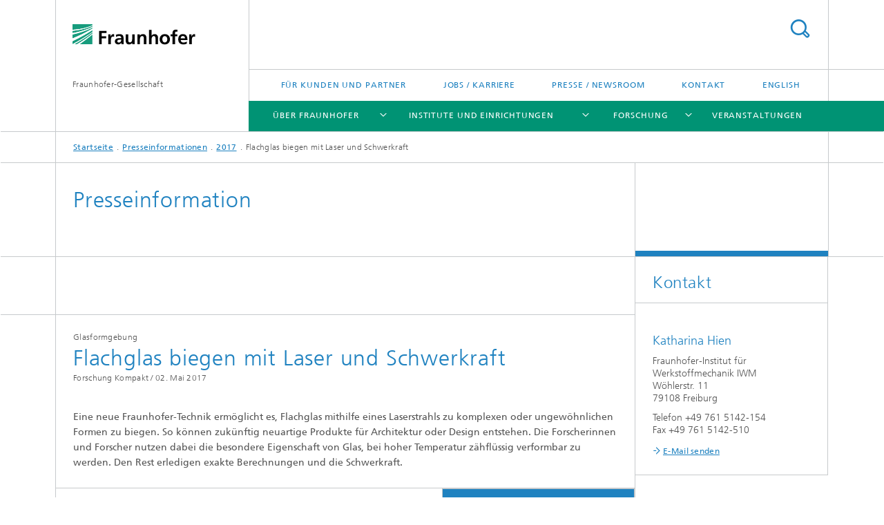

--- FILE ---
content_type: text/html;charset=utf-8
request_url: https://www.fraunhofer.de/de/presse/presseinformationen/2017/mai/flachglas-biegen-mit-laser-und-schwerkraft.html
body_size: 13970
content:
<!DOCTYPE html>
<html lang="de" class="">
<head>
    <meta charset="utf-8"/>
    <meta http-equiv="X-UA-Compatible" content="IE=edge"/>
    <meta name="viewport" content="width=device-width, initial-scale=1, user-scalable=yes"/>
    <title>Flachglas biegen mit Laser und Schwerkraft</title>

    <!-- Avoid annoying toolbar on images in Internet Explorer -->
    <meta http-equiv="imagetoolbar" content="no" />
    <!-- Information for Robots -->
    <meta name="robots" content="noodp,noydir,index,follow" />
    <!-- open graph and twitter share meta data -->
    <meta property="og:title" content="Flachglas biegen mit Laser und Schwerkraft"/>
    <meta property="og:description" content=""/>
    <meta property="og:url" content="https://www.fraunhofer.de/de/presse/presseinformationen/2017/mai/flachglas-biegen-mit-laser-und-schwerkraft.html"/>
    <meta property="og:type" content="website"/>
    <meta property="og:site_name" content="Fraunhofer-Gesellschaft"/>
        <meta http-equiv="last-modified" content="2019-06-03T13:28:33.358Z" />
	<meta name="pubdate" content="2019-06-03T15:28:33.358+02:00" />
    <meta name="copyright" content="Copyright" />
    <meta name="keywords" content="Laser, Fraunhofer IWM, Flachglas" />
    <!-- / LEGACY meta tags end -->

    <!--[if !IE]>-->
        <link rel="stylesheet" href="/etc.clientlibs/fraunhofer/ui/website/css/fraunhofer.min.3ed9d7d677cdf827963599044315a9d6.css" type="text/css">
<!--<![endif]-->

    <!--[if gt IE 8]>
    	<![endif]-->

    <!-- HTML5 shim and Respond.js for IE8 support of HTML5 elements and media queries -->
    <!--[if lte IE 8]>
        <link rel="stylesheet" href="/etc.clientlibs/fraunhofer/ui/website/css/lte_ie8.min.css" type="text/css">
<script src="/etc.clientlibs/fraunhofer/ui/website/js/lte_ie8.min.js"></script>
<![endif]-->
    
    <!-- Favorite icon -->
    <link rel="shortcut icon" href="/static/css/fraunhofer/resources/img/favicons/favicon_16x16.ico" type="image/x-icon"/>
	<link rel="apple-touch-icon" sizes="180x180" href="/static/css/fraunhofer/resources/img/favicons/apple-touch-icon_180x180.png">
	<meta name="msapplication-TileColor" content="#ffffff">
	<meta name="msapplication-TileImage" content="/static/css/fraunhofer/resources/img/favicons/mstile-144x144.png">
	<link rel="icon" type="image/png" href="/static/css/fraunhofer/resources/img/favicons/favicon_32x32.png" sizes="32x32">
	<link rel="icon" type="image/png" href="/static/css/fraunhofer/resources/img/favicons/favicon_96x96.png" sizes="96x96">
	<link rel="icon" type="image/svg+xml" href="/static/css/fraunhofer/resources/img/favicons/favicon.svg" sizes="any">
	
    <!-- Platform for Internet Content Selection (PICS) self-rating -->
    <link rel="meta" href="/static/css/fraunhofer/resources/pics.rdf" type="application/rdf+xml" title="PICS labels"/>
    <!-- Open Search -->
    <link rel="search" type="application/opensearchdescription+xml" title="Fraunhofer-Gesellschaft" href="/de.opensearch.xml"/>
        <link rel="alternate" type="application/rss+xml" title="Fraunhofer Presseinformationen" href="https://www.fraunhofer.de/de/rss/presse.rss"/>
	<link rel="alternate" type="application/rss+xml" title="Fraunhofer-Veranstaltungen" href="https://www.fraunhofer.de/de/rss/veranstaltungen.rss"/>
	</head>
<body class="col-3" itemtype="https://schema.org/WebPage" itemscope="itemscope">
    <div class="fhg-wrapper">
        <header>
    <input type="hidden" class="available-languages-servlet-path" data-path="/de/presse/presseinformationen/2017/mai/flachglas-biegen-mit-laser-und-schwerkraft/jcr:content.languages.json" />
<div class="fhg-header">
    <div class="fhg-grid">
        <div class="row1">
            <div class="fhg-grid-item fhg-grid-3-2-1-1 section-search">
                <section role="search">
                    <form method="get" action="/de/suche.html" id="search-form" data-suggest-url="/bin/wcm/enterprisesearch/suggest">
                        <div>
                            <input type="hidden" name="_charset_" value="UTF-8" />
                            <input name="numberResults"
                                value="10" type="hidden" />
                            <input name="page" value="1" type="hidden" />

                            <input id="search-query-default-foo" disabled="disabled" value="Suchbegriff" type="hidden"/>
                            <input name="lang" id="search-query-default-foo-hidden" value="de" type="hidden"/>

                            <input type="text" autocomplete="off" name="queryString"
                                id="flachglas\u002Dbiegen\u002Dmit\u002Dlaser\u002Dund\u002DschwerkraftsearchQuery" class="hasDefault ac_input queryStringContentHeader" maxlength="100"/>

                        </div>
                        <button type="submit">Titel - Suche</button>
                    </form>
                </section>
            </div>

            <div class="fhg-grid-item fhg-grid-1-1-1-1 section-title">
                <a href="/"><div class="logo-heading">
                    	<img class="logo" alt="Fraunhofer Homepage" title="" src="/content/dam/zv/fhg.svg"/>
                        Fraunhofer-Gesellschaft</div>
                </a></div>
        </div>


        <div class="row2">
            <div class="fhg-grid-item fhg-grid-1-1-1-1 section-about text-site-identifier">
                <a href="/">Fraunhofer-Gesellschaft</a></div>

            <div class="fhg-grid-item fhg-grid-3-2-1-1 section-nav" id="menu">
                <div class="row2-1">

                    <div class="fhg-grid-item section-menu-plus">
                        <nav>
                            <ul>
                                <li><a href="/de/fuer-kunden-und-partner.html">Für Kunden und Partner</a></li>
                                <li><a href="/de/jobs-und-karriere.html">Jobs / Karriere</a></li>
                                <li><a href="/de/presse-newsroom.html">Presse / Newsroom</a></li>
                                <li><a href="/de/kontakt-zentrale.html">Kontakt</a></li>
                                <li class="lang"><a href="/en.html">English</a></li>
                                        </ul>
                        </nav>
                    </div>
                </div>

                <div class="nav-fhg" id="nav"><div class="section-menu show-lvl-3">
        <nav>
            <ul class="fhg-mainmenu">
            <li class="lvl-1  showInHeader">
	                <span class="navigable"><a href="/de/fuer-kunden-und-partner.html">Für Kunden und Partner</a></span>
	                        <div class="submenu">
	                        	<span class="btn close">[X]</span>
	                        	<span class="mainmenu-title follow-link"><a href="/de/fuer-kunden-und-partner.html">Für Kunden und Partner</a></span>
	                            <ul>
	                                <li class="lvl-2">
                                            <a href="/de/fuer-kunden-und-partner/anlagen-maschinen-und-fahrzeugbau.html">Anlagen-, Maschinen- und Fahrzeugbau</a></li>
	                                <li class="lvl-2">
                                            <a href="/de/fuer-kunden-und-partner/bauwirtschaft.html">Bauwirtschaft</a></li>
	                                <li class="lvl-2">
                                            <a href="/de/fuer-kunden-und-partner/chemische-industrie.html">Chemische Industrie</a></li>
	                                <li class="lvl-2">
                                            <a href="/de/fuer-kunden-und-partner/digitalwirtschaft.html">Digitalwirtschaft</a></li>
	                                <li class="lvl-2">
                                            <a href="/de/fuer-kunden-und-partner/energiewirtschaft.html">Energiewirtschaft</a></li>
	                                <li class="lvl-2">
                                            <a href="/de/fuer-kunden-und-partner/ernaehrungswirtschaft.html">Ernährungswirtschaft</a></li>
	                                <li class="lvl-2">
                                            <a href="/de/fuer-kunden-und-partner/gesundheitswirtschaft.html">Gesundheitswirtschaft</a></li>
	                                <li class="lvl-2">
                                            <a href="/de/fuer-kunden-und-partner/luft-und-raumfahrtwirtschaft.html">Luft- und Raumfahrttechnik</a></li>
	                                <li class="lvl-2">
                                            <a href="/de/fuer-kunden-und-partner/mobilitaetswirtschaft.html">Mobilitätswirtschaft</a></li>
	                                <li class="lvl-2">
                                            <a href="/de/fuer-kunden-und-partner/oeffentlicher-sektor.html">Öffentlicher Sektor</a></li>
	                                </ul>
	                        </div>
	                    </li>
			<li class="lvl-1 ">
	                <span class="navigable"><a href="/de/ueber-fraunhofer.html">Über Fraunhofer</a></span>
	                        <div class="submenu">
	                        	<span class="btn close">[X]</span>
	                        	<span class="mainmenu-title follow-link"><a href="/de/ueber-fraunhofer.html">Über Fraunhofer</a></span>
	                            <ul>
	                                <li class="lvl-2 is-expandable">
                                            <span class="follow-link navigable"><a href="/de/ueber-fraunhofer/profil-struktur.html">Profil / Struktur</a></span>

		                                            <ul>
		                                                <li class="lvl-3">
		                                                        <a href="/de/ueber-fraunhofer/profil-struktur/ideen-von-heute-innovationen-fuer-morgen.html">Ideen von heute – Innovationen für morgen</a></li>
		                                                <li class="lvl-3">
		                                                        <a href="/de/ueber-fraunhofer/profil-struktur/zahlen-und-fakten.html">Zahlen und Fakten</a></li>
		                                                <li class="lvl-3">
		                                                        <a href="/de/ueber-fraunhofer/profil-struktur/vorstand.html">Vorstand / Präsidium</a></li>
		                                                <li class="lvl-3">
		                                                        <a href="/de/ueber-fraunhofer/profil-struktur/archiv-positionspapiere.html">Archiv Fraunhofer-Positionen</a></li>
		                                                <li class="lvl-3">
		                                                        <a href="/de/ueber-fraunhofer/profil-struktur/personal-und-unternehmenskultur.html">Personal und Unternehmenskultur</a></li>
		                                                <li class="lvl-3">
		                                                        <a href="/de/ueber-fraunhofer/profil-struktur/organe-gremien.html">Organe / Gremien</a></li>
		                                                <li class="lvl-3">
		                                                        <a href="/de/ueber-fraunhofer/profil-struktur/kooperation-mit-hochschulen.html">Kooperation mit Hochschulen</a></li>
		                                                <li class="lvl-3">
		                                                        <a href="/de/ueber-fraunhofer/profil-struktur/geschichte-fraunhofer.html">Geschichte der Fraunhofer-Gesellschaft</a></li>
		                                                <li class="lvl-3">
		                                                        <a href="/de/ueber-fraunhofer/profil-struktur/ehrenzeichen.html">Ehrenzeichen</a></li>
		                                                <li class="lvl-3">
		                                                        <a href="/de/ueber-fraunhofer/profil-struktur/social-media.html">Social-Media-Netiquette</a></li>
		                                                </ul>
                                                </li>
	                                <li class="lvl-2 is-expandable">
                                            <span class="follow-link navigable"><a href="/de/ueber-fraunhofer/nachhaltigkeit.html">Unser Nachhaltigkeitsverständnis</a></span>

		                                            <ul>
		                                                <li class="lvl-3">
		                                                        <a href="/de/ueber-fraunhofer/nachhaltigkeit/forschen-fuer-eine-bessere-welt.html">Forschen für eine bessere Welt</a></li>
		                                                <li class="lvl-3">
		                                                        <a href="/de/ueber-fraunhofer/nachhaltigkeit/verantwortungsvolle-unternehmensgestaltung.html">Verantwortungsvolle Unternehmensgestaltung</a></li>
		                                                <li class="lvl-3">
		                                                        <a href="/de/ueber-fraunhofer/nachhaltigkeit/gesellschaftliches-engagement.html">Gesellschaftliches Engagement</a></li>
		                                                </ul>
                                                </li>
	                                <li class="lvl-2 is-expandable">
                                            <span class="follow-link navigable"><a href="/de/ueber-fraunhofer/wissenschaftspolitik.html">Wissenschaftspolitik</a></span>

		                                            <ul>
		                                                <li class="lvl-3">
		                                                        <span class="navigable"><a href="/de/ueber-fraunhofer/wissenschaftspolitik/wissenschaftspolitische-empfehlungen-und-standpunkte.html">Politische Positionen</a></span>
		
		                                                                <ul>
		                                                                    <li class="lvl-4">
		                                                                            <a href="/de/ueber-fraunhofer/wissenschaftspolitik/wissenschaftspolitische-empfehlungen-und-standpunkte/impulse-zur-bundestagswahl-2021.html">Archiv: Politik-Papiere zur Bundestagswahl 2021</a></li>
		                                                                    <li class="lvl-4">
		                                                                            <a href="/de/ueber-fraunhofer/wissenschaftspolitik/wissenschaftspolitische-empfehlungen-und-standpunkte/positionspapiere-zur-bundestagswahl-2025.html">Archiv: Positionspapiere zur Bundestagswahl 2025</a></li>
		                                                                    </ul>
		                                                            </li>
		                                                <li class="lvl-3">
		                                                        <a href="/de/ueber-fraunhofer/wissenschaftspolitik/politik-informationen-formate.html">Politische Formate</a></li>
		                                                <li class="lvl-3">
		                                                        <a href="/de/ueber-fraunhofer/wissenschaftspolitik/kontakt-fraunhofer-wissenschaftspolitik.html">Das Team der Wissenschaftspolitik</a></li>
		                                                <li class="lvl-3">
		                                                        <a href="/de/ueber-fraunhofer/wissenschaftspolitik/StellungnahmenAllianzderWissenschaftsorganisationen.html">Allianz der Wissenschaftsorganisationen</a></li>
		                                                <li class="lvl-3">
		                                                        <a href="/de/ueber-fraunhofer/wissenschaftspolitik/downloadbereich.html">Fraunhofer Morgen-Radar Downloadbereich</a></li>
		                                                <li class="lvl-3">
		                                                        <a href="/de/ueber-fraunhofer/wissenschaftspolitik/wissenschaftspolitische-empfehlungen-und-standpunkte1.html">Positionen zur Hightech-Agenda</a></li>
		                                                <li class="lvl-3">
		                                                        <a href="/de/ueber-fraunhofer/wissenschaftspolitik/Transparenz-und-Selbstverstaendnis.html">Transparenz und Selbstverständnis</a></li>
		                                                </ul>
                                                </li>
	                                <li class="lvl-2 is-expandable">
                                            <span class="follow-link navigable"><a href="/de/ueber-fraunhofer/wissenschaftliche-exzellenz.html">Wissenschaftliche Exzellenz</a></span>

		                                            <ul>
		                                                <li class="lvl-3">
		                                                        <span class="navigable"><a href="/de/ueber-fraunhofer/wissenschaftliche-exzellenz/wissenschaftspreise.html">Preise und Ehrungen</a></span>
		
		                                                                <ul>
		                                                                    <li class="lvl-4">
		                                                                            <a href="/de/ueber-fraunhofer/wissenschaftliche-exzellenz/wissenschaftspreise/fellowships.html">Fellowships</a></li>
		                                                                    <li class="lvl-4">
		                                                                            <a href="/de/ueber-fraunhofer/wissenschaftliche-exzellenz/wissenschaftspreise/hugo-geiger-preis.html">Hugo-Geiger-Preis</a></li>
		                                                                    </ul>
		                                                            </li>
		                                                <li class="lvl-3">
		                                                        <span class="navigable"><a href="/de/ueber-fraunhofer/wissenschaftliche-exzellenz/fraunhofer-preisverleihung.html">Fraunhofer-Preisverleihung</a></span>
		
		                                                                <ul>
		                                                                    <li class="lvl-4">
		                                                                            <a href="/de/ueber-fraunhofer/wissenschaftliche-exzellenz/fraunhofer-preisverleihung/2025.html">Fraunhofer-Preisverleihung 2025</a></li>
		                                                                    </ul>
		                                                            </li>
		                                                <li class="lvl-3">
		                                                        <a href="/de/ueber-fraunhofer/wissenschaftliche-exzellenz/exzellenzinitiative-bmbf.html">Exzellenzinitiative</a></li>
		                                                <li class="lvl-3">
		                                                        <a href="/de/ueber-fraunhofer/wissenschaftliche-exzellenz/pakt-fuer-forschung-und-innovation.html">Pakt für Forschung und Innovation</a></li>
		                                                </ul>
                                                </li>
	                                <li class="lvl-2">
                                            <a href="/de/ueber-fraunhofer/compliance.html">Compliance bei Fraunhofer</a></li>
	                                </ul>
	                        </div>
	                    </li>
			<li class="lvl-1 ">
	                <span class="navigable"><a href="/de/institute.html">Institute und Einrichtungen</a></span>
	                        <div class="submenu">
	                        	<span class="btn close">[X]</span>
	                        	<span class="mainmenu-title follow-link"><a href="/de/institute.html">Institute und Einrichtungen</a></span>
	                            <ul>
	                                <li class="lvl-2 is-expandable">
                                            <span class="follow-link navigable"><a href="/de/institute/institute-einrichtungen-deutschland.html">Fraunhofer-Institute und -Einrichtungen Deutschland</a></span>

		                                            <ul>
		                                                <li class="lvl-3">
		                                                        <span class="navigable"><a href="/de/institute/institute-einrichtungen-deutschland/fraunhofer-verbuende.html">Fraunhofer-Verbünde</a></span>
		
		                                                                <ul>
		                                                                    <li class="lvl-4">
		                                                                            <a href="/de/institute/institute-einrichtungen-deutschland/fraunhofer-verbuende/energietechnologien-und-klimaschutz.html">Energietechnologien und Klimaschutz</a></li>
		                                                                    <li class="lvl-4">
		                                                                            <a href="/de/institute/institute-einrichtungen-deutschland/fraunhofer-verbuende/gesundheit.html">Gesundheit</a></li>
		                                                                    <li class="lvl-4">
		                                                                            <a href="/de/institute/institute-einrichtungen-deutschland/fraunhofer-verbuende/innovationsforschung.html">Innovationsforschung</a></li>
		                                                                    <li class="lvl-4">
		                                                                            <a href="/de/institute/institute-einrichtungen-deutschland/fraunhofer-verbuende/IuK-technologie.html">IUK-Technologie</a></li>
		                                                                    <li class="lvl-4">
		                                                                            <a href="/de/institute/institute-einrichtungen-deutschland/fraunhofer-verbuende/Light-Surfaces.html">Light & Surfaces</a></li>
		                                                                    <li class="lvl-4">
		                                                                            <a href="/de/institute/institute-einrichtungen-deutschland/fraunhofer-verbuende/Mikroelektronik.html">Mikroelektronik</a></li>
		                                                                    <li class="lvl-4">
		                                                                            <a href="/de/institute/institute-einrichtungen-deutschland/fraunhofer-verbuende/Produktion.html">Produktion</a></li>
		                                                                    <li class="lvl-4">
		                                                                            <a href="/de/institute/institute-einrichtungen-deutschland/fraunhofer-verbuende/ressourcentechnologien-und-biooekonomie.html">Ressourcentechnologien und Bioökonomie</a></li>
		                                                                    <li class="lvl-4">
		                                                                            <a href="/de/institute/institute-einrichtungen-deutschland/fraunhofer-verbuende/werkstoffe-bauteile-materials.html">Werkstoffe, Bauteile – Materials</a></li>
		                                                                    <li class="lvl-4">
		                                                                            <a href="/de/institute/institute-einrichtungen-deutschland/fraunhofer-verbuende/verteidigung-vorbeugung-und-sicherheit.html">Verteidigung, Vorbeugung und Sicherheit</a></li>
		                                                                    </ul>
		                                                            </li>
		                                                <li class="lvl-3">
		                                                        <span class="navigable"><a href="/de/institute/institute-einrichtungen-deutschland/fraunhofer-allianzen.html">Fraunhofer-Allianzen</a></span>
		
		                                                                <ul>
		                                                                    <li class="lvl-4">
		                                                                            <a href="/de/institute/institute-einrichtungen-deutschland/fraunhofer-allianzen/automobilproduktion.html">Automobilproduktion</a></li>
		                                                                    <li class="lvl-4">
		                                                                            <a href="/de/institute/institute-einrichtungen-deutschland/fraunhofer-allianzen/aviation-and-space.html">Aviation and Space</a></li>
		                                                                    <li class="lvl-4">
		                                                                            <a href="/de/institute/institute-einrichtungen-deutschland/fraunhofer-allianzen/batterien.html">Batterien</a></li>
		                                                                    <li class="lvl-4">
		                                                                            <a href="/de/institute/institute-einrichtungen-deutschland/fraunhofer-allianzen/bau.html">Bau</a></li>
		                                                                    <li class="lvl-4">
		                                                                            <a href="/de/institute/institute-einrichtungen-deutschland/fraunhofer-allianzen/big-data-and-artificial-intelligence.html">Big Data AI</a></li>
		                                                                    <li class="lvl-4">
		                                                                            <a href="/de/institute/institute-einrichtungen-deutschland/fraunhofer-allianzen/chemie.html">Chemie</a></li>
		                                                                    <li class="lvl-4">
		                                                                            <a href="/de/institute/institute-einrichtungen-deutschland/fraunhofer-allianzen/energie.html">Energie</a></li>
		                                                                    <li class="lvl-4">
		                                                                            <a href="/de/institute/institute-einrichtungen-deutschland/fraunhofer-allianzen/food.html">Ernährungswirtschaft</a></li>
		                                                                    <li class="lvl-4">
		                                                                            <a href="/de/institute/institute-einrichtungen-deutschland/fraunhofer-allianzen/syswasser.html">SysWasser</a></li>
		                                                                    <li class="lvl-4">
		                                                                            <a href="/de/institute/institute-einrichtungen-deutschland/fraunhofer-allianzen/verkehr.html">Verkehr</a></li>
		                                                                    </ul>
		                                                            </li>
		                                                <li class="lvl-3">
		                                                        <span class="navigable"><a href="/de/institute/institute-einrichtungen-deutschland/cluster-of-excellence.html">Fraunhofer Cluster of Excellence</a></span>
		
		                                                                <ul>
		                                                                    <li class="lvl-4">
		                                                                            <a href="/de/institute/institute-einrichtungen-deutschland/cluster-of-excellence/advanced-photon-sources.html">Advanced Photon Sources </a></li>
		                                                                    <li class="lvl-4">
		                                                                            <a href="/de/institute/institute-einrichtungen-deutschland/cluster-of-excellence/circular-plastics-economy.html">Circular Plastics Economy</a></li>
		                                                                    <li class="lvl-4">
		                                                                            <a href="/de/institute/institute-einrichtungen-deutschland/cluster-of-excellence/cognitive-internet-technologies.html">Cognitive Internet Technologies </a></li>
		                                                                    <li class="lvl-4">
		                                                                            <a href="/de/institute/institute-einrichtungen-deutschland/cluster-of-excellence/immune-mediated-diseases.html">Immune-Mediated Diseases</a></li>
		                                                                    <li class="lvl-4">
		                                                                            <a href="/de/institute/institute-einrichtungen-deutschland/cluster-of-excellence/integrated-energy-systems.html">Integrated Energy Systems</a></li>
		                                                                    <li class="lvl-4">
		                                                                            <a href="/de/institute/institute-einrichtungen-deutschland/cluster-of-excellence/programmable-materials.html">Programmable Materials</a></li>
		                                                                    </ul>
		                                                            </li>
		                                                </ul>
                                                </li>
	                                <li class="lvl-2 is-expandable">
                                            <span class="follow-link navigable"><a href="/de/institute/kooperationen.html">Kooperationen</a></span>

		                                            <ul>
		                                                <li class="lvl-3">
		                                                        <a href="/de/institute/kooperationen/forschungsfabrik-mikroelektronik-deutschland.html">Forschungsfabrik Mikroelektronik Deutschland (FMD)</a></li>
		                                                <li class="lvl-3">
		                                                        <a href="/de/institute/kooperationen/fraunhofer-kompetenznetzwerk-quantencomputing.html">Fraunhofer-Kompetenznetzwerk Quantencomputing</a></li>
		                                                <li class="lvl-3">
		                                                        <span class="navigable"><a href="/de/institute/kooperationen/leistungszentren.html">Leistungszentren</a></span>
		
		                                                                <ul>
		                                                                    <li class="lvl-4">
		                                                                            <a href="/de/institute/kooperationen/leistungszentren/dynaflex.html">DYNAFLEX® – Technologien für die Energie- und Rohstoffwende, Oberhausen</a></li>
		                                                                    <li class="lvl-4">
		                                                                            <a href="/de/institute/kooperationen/leistungszentren/einzelzelltechnologien.html">Einzelzelltechnologien</a></li>
		                                                                    <li class="lvl-4">
		                                                                            <a href="/de/institute/kooperationen/leistungszentren/leistungszentrum-elektroniksysteme-erlangen.html">Elektroniksysteme, Erlangen</a></li>
		                                                                    <li class="lvl-4">
		                                                                            <a href="/de/institute/kooperationen/leistungszentren/leistungszentrum-funktionsintegration-mikro-nanoelektronik-dresden-chemnitz.html">Funktionsintegration für die Mikro-/Nanoelektronik, Dresden und Chemnitz</a></li>
		                                                                    <li class="lvl-4">
		                                                                            <a href="/de/institute/kooperationen/leistungszentren/greenmat4h2-nachhaltige-materialien-fuer-die-wasserstoffwirtschaft.html">GreenMat4H2 – Nachhaltige Materialien für die Wasserstoffwirtschaft, Rhein-Main-Gebiet</a></li>
		                                                                    <li class="lvl-4">
		                                                                            <a href="/de/institute/kooperationen/leistungszentren/industrialized-additive-manufacturing.html">Industrialized Additive Manufacturing (IAMHH®), Metropolregion Hamburg</a></li>
		                                                                    <li class="lvl-4">
		                                                                            <a href="/de/institute/kooperationen/leistungszentren/theranova.html">Innovative Therapeutika (TheraNova), Rhein/Main-Region</a></li>
		                                                                    <li class="lvl-4">
		                                                                            <a href="/de/institute/kooperationen/leistungszentren/funktionsintegration-integration-biologischer-und-physikalisch-chemischer-materialfunktionen.html">Integration biologischer und physikalisch-chemischer Materialfunktionen, Potsdam-Golm</a></li>
		                                                                    <li class="lvl-4">
		                                                                            <a href="/de/institute/kooperationen/leistungszentren/intelligente-signalanalyse-und-assistenzsysteme.html">Intelligente Signalanalyse- und Assistenzsysteme – InSignA, Ilmenau</a></li>
		                                                                    <li class="lvl-4">
		                                                                            <a href="/de/institute/kooperationen/leistungszentren/vernetzte-adaptive-produktion.html">International Center for Networked, Adaptive Production, Aachen</a></li>
		                                                                    <li class="lvl-4">
		                                                                            <a href="/de/institute/kooperationen/leistungszentren/logistik-und-it.html">Logistik und IT, Dortmund</a></li>
		                                                                    <li class="lvl-4">
		                                                                            <a href="/de/institute/kooperationen/leistungszentren/medizin-und-pharmatechnologie.html">Medizin- und Pharmatechnologie, Hannover/Braunschweig/Lübeck</a></li>
		                                                                    <li class="lvl-4">
		                                                                            <a href="/de/institute/kooperationen/leistungszentren/leistungszentrum-nachhaltigkeit-freiburg.html">Nachhaltigkeit, Freiburg</a></li>
		                                                                    <li class="lvl-4">
		                                                                            <a href="/de/institute/kooperationen/leistungszentren/photonik-jena.html">Photonik, Jena</a></li>
		                                                                    <li class="lvl-4">
		                                                                            <a href="/de/institute/kooperationen/leistungszentren/profilregion-mobilitaetssysteme-karlsruhe.html">KAMO Karlsruhe Mobility</a></li>
		                                                                    <li class="lvl-4">
		                                                                            <a href="/de/institute/kooperationen/leistungszentren/sensor-intelligenz.html">Sensor-Intelligenz, Saarland</a></li>
		                                                                    <li class="lvl-4">
		                                                                            <a href="/de/institute/kooperationen/leistungszentren/sichere-vernetzte-systeme.html">Sichere Vernetzte Systeme, Garching</a></li>
		                                                                    <li class="lvl-4">
		                                                                            <a href="/de/institute/kooperationen/leistungszentren/simulations-und-software-basierte-innovation.html">Simulations- und Software-basierte Innovation, Kaiserslautern</a></li>
		                                                                    <li class="lvl-4">
		                                                                            <a href="/de/institute/kooperationen/leistungszentren/smart-production-materials.html">Smart Production and Materials, Chemnitz</a></li>
		                                                                    <li class="lvl-4">
		                                                                            <a href="/de/institute/kooperationen/leistungszentren/terahertzsensorik.html">Terahertzsensorik</a></li>
		                                                                    </ul>
		                                                            </li>
		                                                <li class="lvl-3">
		                                                        <a href="/de/institute/kooperationen/lernlabor-cybersicherheit.html">Lernlabor Cybersicherheit</a></li>
		                                                <li class="lvl-3">
		                                                        <a href="/de/institute/kooperationen/max-planck-school-of-photonics.html">Max Planck School of Photonics</a></li>
		                                                <li class="lvl-3">
		                                                        <a href="/de/institute/kooperationen/max-planck-kooperationen.html">Max-Planck-Kooperationen</a></li>
		                                                <li class="lvl-3">
		                                                        <a href="/de/institute/kooperationen/nationales-forschungszentrum-fuer-angewandte-cybersicherheit-athene.html">Nationales Forschungs­zentrum für angewandte Cyber­sicher­heit ATHENE</a></li>
		                                                </ul>
                                                </li>
	                                <li class="lvl-2 is-expandable">
                                            <span class="follow-link navigable"><a href="/de/institute/international.html">Fraunhofer weltweit</a></span>

		                                            <ul>
		                                                <li class="lvl-3">
		                                                        <span class="navigable"><a href="/de/institute/international/europa.html">Europa</a></span>
		
		                                                                <ul>
		                                                                    <li class="lvl-4">
		                                                                            <a href="/de/institute/international/europa/fraunhofer-bruessel.html">Brüssel / EU</a></li>
		                                                                    <li class="lvl-4">
		                                                                            <a href="/de/institute/international/europa/italy.html">Italien</a></li>
		                                                                    <li class="lvl-4">
		                                                                            <a href="/de/institute/international/europa/austria-research.html">Österreich</a></li>
		                                                                    <li class="lvl-4">
		                                                                            <a href="/de/institute/international/europa/portugal-research.html">Portugal</a></li>
		                                                                    <li class="lvl-4">
		                                                                            <a href="/de/institute/international/europa/fcc.html">Schweden</a></li>
		                                                                    <li class="lvl-4">
		                                                                            <a href="/de/institute/international/europa/uk-research-ltd.html">Vereinigtes Königreich</a></li>
		                                                                    </ul>
		                                                            </li>
		                                                <li class="lvl-3">
		                                                        <span class="navigable"><a href="/de/institute/international/nord-suedamerika.html">Nord- und Südamerika</a></span>
		
		                                                                <ul>
		                                                                    <li class="lvl-4">
		                                                                            <a href="/de/institute/international/nord-suedamerika/fraunhofer-kanada.html">Kanada</a></li>
		                                                                    <li class="lvl-4">
		                                                                            <a href="/de/institute/international/nord-suedamerika/fraunhofer-usa.html">USA</a></li>
		                                                                    <li class="lvl-4">
		                                                                            <a href="/de/institute/international/nord-suedamerika/fraunhofer-brasilien.html">Brasilien</a></li>
		                                                                    <li class="lvl-4">
		                                                                            <a href="/de/institute/international/nord-suedamerika/fraunhofer-chile.html">Chile</a></li>
		                                                                    </ul>
		                                                            </li>
		                                                <li class="lvl-3">
		                                                        <span class="navigable"><a href="/de/institute/international/asien.html">Asien</a></span>
		
		                                                                <ul>
		                                                                    <li class="lvl-4">
		                                                                            <a href="/de/institute/international/asien/singapur.html">Singapur</a></li>
		                                                                    <li class="lvl-4">
		                                                                            <a href="/de/institute/international/asien/china.html">China</a></li>
		                                                                    <li class="lvl-4">
		                                                                            <a href="/de/institute/international/asien/indien.html">Indien</a></li>
		                                                                    <li class="lvl-4">
		                                                                            <a href="/de/institute/international/asien/japan.html">Japan</a></li>
		                                                                    <li class="lvl-4">
		                                                                            <a href="/de/institute/international/asien/korea.html">Korea</a></li>
		                                                                    </ul>
		                                                            </li>
		                                                <li class="lvl-3">
		                                                        <a href="/de/institute/international/afrika.html">Afrika</a></li>
		                                                <li class="lvl-3">
		                                                        <a href="/de/institute/international/naher-osten.html">Naher Osten</a></li>
		                                                <li class="lvl-3">
		                                                        <a href="/de/institute/international/netzwerke.html">Internationale Netzwerke</a></li>
		                                                <li class="lvl-3">
		                                                        <a href="/de/institute/international/internationalisierungsstrategie.html">Internationalisierungsstrategie</a></li>
		                                                </ul>
                                                </li>
	                                </ul>
	                        </div>
	                    </li>
			<li class="lvl-1 ">
	                <span class="navigable"><a href="/de/forschung.html">Forschung</a></span>
	                        <div class="submenu">
	                        	<span class="btn close">[X]</span>
	                        	<span class="mainmenu-title follow-link"><a href="/de/forschung.html">Forschung</a></span>
	                            <ul>
	                                <li class="lvl-2 is-expandable">
                                            <span class="follow-link navigable"><a href="/de/forschung/fraunhofer-strategische-forschungsfelder.html">Fraunhofer Strategische Forschungsfelder</a></span>

		                                            <ul>
		                                                <li class="lvl-3">
		                                                        <a href="/de/forschung/fraunhofer-strategische-forschungsfelder/biooekonomie.html">Bioökonomie</a></li>
		                                                <li class="lvl-3">
		                                                        <a href="/de/forschung/fraunhofer-strategische-forschungsfelder/intelligente-medizin.html">Intelligente Medizin</a></li>
		                                                <li class="lvl-3">
		                                                        <a href="/de/forschung/fraunhofer-strategische-forschungsfelder/kuenstliche-intelligenz.html">Künstliche Intelligenz</a></li>
		                                                <li class="lvl-3">
		                                                        <a href="/de/forschung/fraunhofer-strategische-forschungsfelder/next-generation-computing.html">Next Generation Computing</a></li>
		                                                <li class="lvl-3">
		                                                        <a href="/de/forschung/fraunhofer-strategische-forschungsfelder/quantentechnologien.html">Quantentechnologien</a></li>
		                                                <li class="lvl-3">
		                                                        <a href="/de/forschung/fraunhofer-strategische-forschungsfelder/ressourceneffizienz-klimatechnologien.html">Ressourceneffizienz & Klimatechnologien</a></li>
		                                                <li class="lvl-3">
		                                                        <span class="navigable"><a href="/de/forschung/fraunhofer-strategische-forschungsfelder/wasserstofftechnologien.html">Wasserstofftechnologien</a></span>
		
		                                                                <ul>
		                                                                    <li class="lvl-4">
		                                                                            <a href="/de/forschung/fraunhofer-strategische-forschungsfelder/wasserstofftechnologien/fraunhofer-wasserstoff-netzwerk.html">Fraunhofer-Wasserstoff-Netzwerk</a></li>
		                                                                    </ul>
		                                                            </li>
		                                                </ul>
                                                </li>
	                                <li class="lvl-2 is-expandable">
                                            <span class="follow-link navigable"><a href="/de/forschung/fraunhofer-initiativen.html">Leitprojekte / Initiativen</a></span>

		                                            <ul>
		                                                <li class="lvl-3">
		                                                        <span class="navigable"><a href="/de/forschung/fraunhofer-initiativen/fraunhofer-leitprojekte.html">Leitprojekte</a></span>
		
		                                                                <ul>
		                                                                    <li class="lvl-4">
		                                                                            <a href="/de/forschung/fraunhofer-initiativen/fraunhofer-leitprojekte/orchester.html">Digitales Ökosystem für eine resiliente und nachhaltige Versorgung mit funktionssicheren Werkstoffen – ORCHESTER</a></li>
		                                                                    <li class="lvl-4">
		                                                                            <a href="/de/forschung/fraunhofer-initiativen/fraunhofer-leitprojekte/ammonvektor.html">Grünes Ammoniak als dezentraler, sektorenübergreifender Energievektor für die deutsche Energiewende – AmmonVektor</a></li>
		                                                                    <li class="lvl-4">
		                                                                            <a href="/de/forschung/fraunhofer-initiativen/fraunhofer-leitprojekte/bau-dns.html">Ganzheitliches Verfahren für eine nachhaltige, modulare und zirkuläre Gebäudesanierung – BAU-DNS</a></li>
		                                                                    <li class="lvl-4">
		                                                                            <a href="/de/forschung/fraunhofer-initiativen/fraunhofer-leitprojekte/elkawe.html">Elektrokalorische Wärmepumpen – ElKaWe</a></li>
		                                                                    <li class="lvl-4">
		                                                                            <a href="/de/forschung/fraunhofer-initiativen/fraunhofer-leitprojekte/emotion.html">Empathische technische Systeme für die resiliente Produktion – EMOTION</a></li>
		                                                                    <li class="lvl-4">
		                                                                            <a href="/de/forschung/fraunhofer-initiativen/fraunhofer-leitprojekte/future-car-production.html">Neue Karosseriekonzepte für einen nachhaltigen Fahrzeugbau –  FutureCarProduction</a></li>
		                                                                    <li class="lvl-4">
		                                                                            <a href="/de/forschung/fraunhofer-initiativen/fraunhofer-leitprojekte/manitu.html">Materialien für nachhaltige Tandemsolarzellen – MaNiTU</a></li>
		                                                                    <li class="lvl-4">
		                                                                            <a href="/de/forschung/fraunhofer-initiativen/fraunhofer-leitprojekte/qmag.html">Quantenmagnetometrie – QMag</a></li>
		                                                                    <li class="lvl-4">
		                                                                            <a href="/de/forschung/fraunhofer-initiativen/fraunhofer-leitprojekte/RNauto.html">RNAuto – mRNA-Wirkstoffe automatisiert produzieren</a></li>
		                                                                    <li class="lvl-4">
		                                                                            <a href="/de/forschung/fraunhofer-initiativen/fraunhofer-leitprojekte/shapid.html">ShaPID – Shaping the Future of Green Chemistry by Process Intensification and Digitalization</a></li>
		                                                                    <li class="lvl-4">
		                                                                            <a href="/de/forschung/fraunhofer-initiativen/fraunhofer-leitprojekte/subi2ma.html">Nachhaltige biobasierte und biohybride Materialien – SUBI2MA</a></li>
		                                                                    <li class="lvl-4">
		                                                                            <a href="/de/forschung/fraunhofer-initiativen/fraunhofer-leitprojekte/swap.html">Heterogene, auslastungsoptimierte Roboterteams und Produktionsarchitekturen – SWAP</a></li>
		                                                                    <li class="lvl-4">
		                                                                            <a href="/de/forschung/fraunhofer-initiativen/fraunhofer-leitprojekte/6g-sentinel.html">Mobilfunk der nächsten Generation – 6G SENTINEL</a></li>
		                                                                    </ul>
		                                                            </li>
		                                                <li class="lvl-3">
		                                                        <a href="/de/forschung/fraunhofer-initiativen/international-data-spaces.html">International Data Spaces</a></li>
		                                                <li class="lvl-3">
		                                                        <a href="/de/forschung/fraunhofer-initiativen/innovationsnetzwerk-morgenstadt.html">Innovationsnetzwerk Morgenstadt</a></li>
		                                                <li class="lvl-3">
		                                                        <a href="/de/forschung/fraunhofer-initiativen/innovation-platform-sustainable-subsea-solutions.html">Innovationsplattform Sustainable Sea and Ocean Solutions ISSS</a></li>
		                                                </ul>
                                                </li>
	                                <li class="lvl-2 is-expandable">
                                            <span class="follow-link navigable"><a href="/de/forschung/leistungsangebot.html">Leistungsangebot</a></span>

		                                            <ul>
		                                                <li class="lvl-3">
		                                                        <a href="/de/forschung/leistungsangebot/forschung-entwicklung.html">Forschung und Entwicklung</a></li>
		                                                <li class="lvl-3">
		                                                        <span class="navigable"><a href="/de/forschung/leistungsangebot/technologietransfer.html">Technologietransfer</a></span>
		
		                                                                <ul>
		                                                                    <li class="lvl-4">
		                                                                            <a href="/de/forschung/leistungsangebot/technologietransfer/kmu-akut-programm--forschung-fuer-den-mittelstand-.html">Programm KMU akut </a></li>
		                                                                    </ul>
		                                                            </li>
		                                                <li class="lvl-3">
		                                                        <a href="/de/forschung/leistungsangebot/wirkung-von-fraunhofer-forschung.html">Wirkung von Fraunhofer-Forschung</a></li>
		                                                <li class="lvl-3">
		                                                        <a href="/de/forschung/leistungsangebot/fortbildung.html">Weiterbildung / Fraunhofer Academy</a></li>
		                                                <li class="lvl-3">
		                                                        <a href="/de/forschung/leistungsangebot/normen-und-standards.html">Normen und Standards</a></li>
		                                                </ul>
                                                </li>
	                                <li class="lvl-2 is-expandable">
                                            <span class="follow-link navigable"><a href="/de/forschung/artikel-2025.html">Artikel 2025</a></span>

		                                            <ul>
		                                                <li class="lvl-3">
		                                                        <a href="/de/forschung/artikel-2025/neue-wege-fuer-die-medizin.html">Medizinische Innovationen</a></li>
		                                                <li class="lvl-3">
		                                                        <a href="/de/forschung/artikel-2025/global-vernetzt.html">Global vernetzt – global verwundbar</a></li>
		                                                <li class="lvl-3">
		                                                        <a href="/de/forschung/artikel-2025/sicherheit.html">Forschen für die Sicherheit</a></li>
		                                                <li class="lvl-3">
		                                                        <a href="/de/forschung/artikel-2025/infrastruktur.html">Infrastruktur</a></li>
		                                                <li class="lvl-3">
		                                                        <a href="/de/forschung/artikel-2025/batteriezellfertigung.html">Batteriezellfertigung für die Energiewende</a></li>
		                                                <li class="lvl-3">
		                                                        <a href="/de/forschung/artikel-2025/arzneimittel-entwicklung.html">Arzneimittel-Entwicklung: Schneller geheilt</a></li>
		                                                <li class="lvl-3">
		                                                        <a href="/de/forschung/artikel-2025/quantenforschung.html">Quantenforschung</a></li>
		                                                <li class="lvl-3">
		                                                        <a href="/de/forschung/artikel-2025/energie-fuer-unsere-zukunft.html">Energie für unsere Zukunft</a></li>
		                                                <li class="lvl-3">
		                                                        <a href="/de/forschung/artikel-2025/kleine-quanten-grosse-wirkung.html">Kleine Quanten – große Wirkung</a></li>
		                                                </ul>
                                                </li>
	                                </ul>
	                        </div>
	                    </li>
			<li class="lvl-1  showInHeader">
	                <span><a href="/de/presse-newsroom.html">Presse / Newsroom</a></span>
                    	</li>
			<li class="lvl-1 ">
	                <span><a href="/de/veranstaltungen-messen.html">Veranstaltungen</a></span>
                    	</li>
			<li class="lvl-1  showInHeader">
	                <span class="navigable"><a href="/de/jobs-und-karriere.html">Jobs / Karriere</a></span>
	                        <div class="submenu">
	                        	<span class="btn close">[X]</span>
	                        	<span class="mainmenu-title follow-link"><a href="/de/jobs-und-karriere.html">Jobs / Karriere</a></span>
	                            <ul>
	                                <li class="lvl-2 is-expandable">
                                            <span class="follow-link navigable"><a href="/de/jobs-und-karriere/schueler.html">Schüler*innen & Auszubildende</a></span>

		                                            <ul>
		                                                <li class="lvl-3">
		                                                        <a href="/de/jobs-und-karriere/schueler/praktikum.html">Praktikum</a></li>
		                                                <li class="lvl-3">
		                                                        <a href="/de/jobs-und-karriere/schueler/ausbildung.html">Ausbildung</a></li>
		                                                <li class="lvl-3">
		                                                        <a href="/de/jobs-und-karriere/schueler/dualesstudium.html">Duales Studium</a></li>
		                                                <li class="lvl-3">
		                                                        <a href="/de/jobs-und-karriere/schueler/talentschools.html">Talent Schools</a></li>
		                                                <li class="lvl-3">
		                                                        <a href="/de/jobs-und-karriere/schueler/talenttakeoff.html">Talent Take Off</a></li>
		                                                <li class="lvl-3">
		                                                        <a href="/de/jobs-und-karriere/schueler/jugend-forscht-junior.html">»Jugend forscht junior« bei Fraunhofer </a></li>
		                                                </ul>
                                                </li>
	                                <li class="lvl-2 is-expandable">
                                            <span class="follow-link navigable"><a href="/de/jobs-und-karriere/studierende.html">Student*innen</a></span>

		                                            <ul>
		                                                <li class="lvl-3">
		                                                        <a href="/de/jobs-und-karriere/studierende/Promovieren.html">Promovieren</a></li>
		                                                </ul>
                                                </li>
	                                <li class="lvl-2">
                                            <a href="/de/jobs-und-karriere/berufeinsteigende.html">Berufeinsteiger*innen</a></li>
	                                <li class="lvl-2 is-expandable">
                                            <span class="follow-link navigable"><a href="/de/jobs-und-karriere/berufserfahrene.html">Berufserfahrene</a></span>

		                                            <ul>
		                                                <li class="lvl-3">
		                                                        <a href="/de/jobs-und-karriere/berufserfahrene/fraunhofer-attract.html">Fraunhofer Attract</a></li>
		                                                </ul>
                                                </li>
	                                <li class="lvl-2 is-expandable">
                                            <span class="follow-link navigable"><a href="/de/jobs-und-karriere/wissenschaftler.html">Wissenschaftlerinnen</a></span>

		                                            <ul>
		                                                <li class="lvl-3">
		                                                        <a href="/de/jobs-und-karriere/wissenschaftler/fraunhofertalenta.html">Fraunhofer TALENTA</a></li>
		                                                </ul>
                                                </li>
	                                <li class="lvl-2 is-expandable">
                                            <span class="follow-link navigable"><a href="/de/jobs-und-karriere/arbeitgeber.html">Fraunhofer als Arbeitgeber</a></span>

		                                            <ul>
		                                                <li class="lvl-3">
		                                                        <a href="/de/jobs-und-karriere/arbeitgeber/chancengleichheit-diversity.html">Chancengleichheit & Diversity</a></li>
		                                                <li class="lvl-3">
		                                                        <a href="/de/jobs-und-karriere/arbeitgeber/worklifebalance-gesundheit.html">Work Life Balance & Gesundheit</a></li>
		                                                <li class="lvl-3">
		                                                        <a href="/de/jobs-und-karriere/arbeitgeber/weiterbildung-mentoring.html">Weiterbildung</a></li>
		                                                <li class="lvl-3">
		                                                        <a href="/de/jobs-und-karriere/arbeitgeber/standorte-institute.html">Standorte & Institute</a></li>
		                                                </ul>
                                                </li>
	                                <li class="lvl-2 is-expandable">
                                            <span class="follow-link navigable"><a href="/de/jobs-und-karriere/jobwelten.html">Jobwelten & -bereiche</a></span>

		                                            <ul>
		                                                <li class="lvl-3">
		                                                        <a href="/de/jobs-und-karriere/jobwelten/jobs-ausland.html">Jobs im Ausland</a></li>
		                                                <li class="lvl-3">
		                                                        <a href="/de/jobs-und-karriere/jobwelten/wissenschaft.html">Wissenschaft</a></li>
		                                                <li class="lvl-3">
		                                                        <a href="/de/jobs-und-karriere/jobwelten/technik.html">Technik</a></li>
		                                                <li class="lvl-3">
		                                                        <a href="/de/jobs-und-karriere/jobwelten/verwaltung.html">Verwaltung</a></li>
		                                                </ul>
                                                </li>
	                                <li class="lvl-2">
                                            <a href="/de/jobs-und-karriere/bewerbungprozess-tipps.html">Bewerbungsprozess & -tipps</a></li>
	                                </ul>
	                        </div>
	                    </li>
			<li class="lvl-1  showInHeader">
	                <span><a href="/de/kontakt-zentrale.html">Kontakt</a></span>
                    	</li>
			<li class="more lvl-1" id="morefield"><span class="navigable"><span>Mehr</span></span>
	                <ul></ul>
	            </li>
            </ul>
        </nav>
    </div>
</div>
</div>
        </div>
    </div>
</div>
<div data-emptytext="stage_parsys_hint" class="dummyclass"></div>
<nav class="breadcrumbs text-secondary">

	<div class="drop-down-bar">
		<p>Wo bin ich?</p>
	</div>
	<div class="wrapper">
		<ul>
			<li><a href="/">Startseite</a></li>
					<li><a href="/de/presse/presseinformationen.html">Presseinformationen</a></li>
					<li><a href="/de/presse/presseinformationen/2017.html">2017</a></li>
					<li>Flachglas biegen mit Laser und Schwerkraft</li>
					</ul>
	</div>
</nav>
<div class="fhg-section-separator fhg-heading-separator fhg-grid fhg-grid-4-columns ">
    <div class="fhg-grid-item">
        <h1>Presseinformation</h1>
        </div>
    <div class="fhg-grid-item empty"></div>
    </div>
</header>
<div class="fhg-main fhg-grid fhg-grid-3-columns">
            <div data-emptytext="pressrel_content_hint" class="pressArticle"><div class="sep sectionseparator"><script data-scf-json="true" type='application/json' id='/de/presse/presseinformationen/2017/mai/flachglas-biegen-mit-laser-und-schwerkraft/jcr:content/fixedContent/sep'>{"id":"/de/presse/presseinformationen/2017/mai/flachglas-biegen-mit-laser-und-schwerkraft/jcr:content/fixedContent/sep","resourceType":"fraunhofer/components/sectionseparator","url":"/de/presse/presseinformationen/2017/mai/flachglas-biegen-mit-laser-und-schwerkraft/_jcr_content/fixedContent/sep.social.json","friendlyUrl":"/de/presse/presseinformationen/2017/mai/flachglas-biegen-mit-laser-und-schwerkraft.html"}</script><div class="fhg-section-separator"></div>
</div>
<div class="fhg-grid-section fhg-event-details">
    <section id="main" role="main">
        <div class="fhg-content-article fhg-event-details fhg-grid">
        	<article><div class="fhg-grid-item fhg-grid-3-2-1 fhg-content heading">
                    <h4 class="text-meta"><span class="category">Glasformgebung</span></h4><h1>Flachglas biegen mit Laser und Schwerkraft</h1><p class="text-meta">
                        <span class="type">Forschung Kompakt /</span>
						<time  class="date">02. Mai 2017</time></p>
                </div>
                <div class="fhg-grid-item fhg-grid-3-2-1 fhg-content">
	                	<p><b>Eine neue Fraunhofer-Technik ermöglicht es, Flachglas mithilfe eines Laserstrahls zu komplexen oder ungewöhnlichen Formen zu biegen. So können zukünftig neuartige Produkte für Architektur oder Design entstehen. Die Forscherinnen und Forscher nutzen dabei die besondere Eigenschaft von Glas, bei hoher Temperatur zähflüssig verformbar zu werden. Den Rest erledigen exakte Berechnungen und die Schwerkraft.</b></p>
	                </div>
                <div class="pressArticleParsys parsys"></div>
</article></div>
    </section>
</div></div>
<div class="contentPar parsys"><div data-emptytext-sectionParsys="section_component_hint" data-emptytext="Drag components here" class="sectionComponent parbase section" data-emptytext-teaserParsys="section_component_marginal_column_parsys_hint"><div class="fhg-grid-section">
    <div class="fhg-grid fhg-grid-2-columns">
        <section>
            <div class="sectionParsys parsys"><div class="fhg-content-article fhg-grid section"><article>
    <div class="row">
        <div class="fhg-grid-item fhg-grid-2-1 fhg-inline-image">
	<div class="inline-content inline-content--pull-left fhg-grid-2-1">
	<figure  class="fhg-content image "><a href="/de/presse/presseinformationen/2017/mai/flachglas-biegen-mit-laser-und-schwerkraft/jcr:content/contentPar/sectioncomponent/sectionParsys/textwithinlinedimage/imageComponent1/image.img.4col.large.jpg/1491395147069/fk05-2017-IWM-Glasformgebung1-mitMassstab.jpg" class="lightbox" data-type="image" data-allow-save="true" data-download-href="/de/presse/presseinformationen/2017/mai/flachglas-biegen-mit-laser-und-schwerkraft/jcr:content/contentPar/sectioncomponent/sectionParsys/textwithinlinedimage/imageComponent1/image.img.jpg/1491395147069/fk05-2017-IWM-Glasformgebung1-mitMassstab.jpg?download" data-btn-save-label="Herunterladen" data-alt="Mit der neuen Technologie der laserunterstützen Glasformgebung geformte Prototyp-Flachglasscheibe mit sehr kleinen Radien." title="Flachglas biegen mit Laser und Schwerkraft" data-lightbox-caption="Mit der neuen Technologie der laserunterstützen Glasformgebung geformte Prototyp-Flachglasscheibe mit sehr kleinen Radien." data-lightbox-copyright="© Fraunhofer IWM, Foto: Felizitas Gemetz">
			<picture>
				    <!--[if IE 9]><video style="display: none;"><![endif]-->
				    <source srcset="/de/presse/presseinformationen/2017/mai/flachglas-biegen-mit-laser-und-schwerkraft/jcr:content/contentPar/sectioncomponent/sectionParsys/textwithinlinedimage/imageComponent1/image.img.jpg/1491395147069/fk05-2017-IWM-Glasformgebung1-mitMassstab.jpg" media="(min-width: 2560px)">
				    <source srcset="/de/presse/presseinformationen/2017/mai/flachglas-biegen-mit-laser-und-schwerkraft/jcr:content/contentPar/sectioncomponent/sectionParsys/textwithinlinedimage/imageComponent1/image.img.4col.jpg/1491395147069/fk05-2017-IWM-Glasformgebung1-mitMassstab.jpg" media="(min-width: 1440px)">
				    <source srcset="/de/presse/presseinformationen/2017/mai/flachglas-biegen-mit-laser-und-schwerkraft/jcr:content/contentPar/sectioncomponent/sectionParsys/textwithinlinedimage/imageComponent1/image.img.2col.jpg/1491395147069/fk05-2017-IWM-Glasformgebung1-mitMassstab.jpg" media="(min-width: 480px)">
				    <source srcset="/de/presse/presseinformationen/2017/mai/flachglas-biegen-mit-laser-und-schwerkraft/jcr:content/contentPar/sectioncomponent/sectionParsys/textwithinlinedimage/imageComponent1/image.img.1col.jpg/1491395147069/fk05-2017-IWM-Glasformgebung1-mitMassstab.jpg" media="(min-width: 320px)">
				    <!--[if IE 9]></video><![endif]-->
				    <img data-height="3407.0" src="/de/presse/presseinformationen/2017/mai/flachglas-biegen-mit-laser-und-schwerkraft/jcr:content/contentPar/sectioncomponent/sectionParsys/textwithinlinedimage/imageComponent1/image.img.jpg/1491395147069/fk05-2017-IWM-Glasformgebung1-mitMassstab.jpg" alt="Mit der neuen Technologie der laserunterstützen Glasformgebung geformte Prototyp-Flachglasscheibe mit sehr kleinen Radien." data-width="5120.0" style="object-position:50% 50%;" title="Flachglas biegen mit Laser und Schwerkraft">
				    </picture>
			</a>
			<figcaption>
        <span  class="figure-meta text-copyright">© Fraunhofer IWM, Foto: Felizitas Gemetz</span><div  class="figure-desc">Mit der neuen Technologie der laserunterstützen Glasformgebung geformte Prototyp-Flachglasscheibe mit sehr kleinen Radien.</div></figcaption>
</figure><figure  class="fhg-content image "><a href="/de/presse/presseinformationen/2017/mai/flachglas-biegen-mit-laser-und-schwerkraft/jcr:content/contentPar/sectioncomponent/sectionParsys/textwithinlinedimage/imageComponent2/image.img.4col.large.jpg/1491395147069/fk05-2017-IWM-Glasformgebung2-mitMassstab.jpg" class="lightbox" data-type="image" data-allow-save="true" data-download-href="/de/presse/presseinformationen/2017/mai/flachglas-biegen-mit-laser-und-schwerkraft/jcr:content/contentPar/sectioncomponent/sectionParsys/textwithinlinedimage/imageComponent2/image.img.jpg/1491395147069/fk05-2017-IWM-Glasformgebung2-mitMassstab.jpg?download" data-btn-save-label="Herunterladen" data-alt="Prototyp-Flachglasscheibe mit Wölbungen auf jeder Seite der Glasscheibe: die flachen Bereiche sind unverzerrt und ohne Formabdrücke." title="Flachglas biegen mit Laser und Schwerkraft" data-lightbox-caption="Prototyp-Flachglasscheibe mit Wölbungen auf jeder Seite der Glasscheibe: die flachen Bereiche sind unverzerrt und ohne Formabdrücke." data-lightbox-copyright="© Fraunhofer IWM, Foto: Felizitas Gemetz">
			<picture>
				    <!--[if IE 9]><video style="display: none;"><![endif]-->
				    <source srcset="/de/presse/presseinformationen/2017/mai/flachglas-biegen-mit-laser-und-schwerkraft/jcr:content/contentPar/sectioncomponent/sectionParsys/textwithinlinedimage/imageComponent2/image.img.jpg/1491395147069/fk05-2017-IWM-Glasformgebung2-mitMassstab.jpg" media="(min-width: 2560px)">
				    <source srcset="/de/presse/presseinformationen/2017/mai/flachglas-biegen-mit-laser-und-schwerkraft/jcr:content/contentPar/sectioncomponent/sectionParsys/textwithinlinedimage/imageComponent2/image.img.4col.jpg/1491395147069/fk05-2017-IWM-Glasformgebung2-mitMassstab.jpg" media="(min-width: 1440px)">
				    <source srcset="/de/presse/presseinformationen/2017/mai/flachglas-biegen-mit-laser-und-schwerkraft/jcr:content/contentPar/sectioncomponent/sectionParsys/textwithinlinedimage/imageComponent2/image.img.2col.jpg/1491395147069/fk05-2017-IWM-Glasformgebung2-mitMassstab.jpg" media="(min-width: 480px)">
				    <source srcset="/de/presse/presseinformationen/2017/mai/flachglas-biegen-mit-laser-und-schwerkraft/jcr:content/contentPar/sectioncomponent/sectionParsys/textwithinlinedimage/imageComponent2/image.img.1col.jpg/1491395147069/fk05-2017-IWM-Glasformgebung2-mitMassstab.jpg" media="(min-width: 320px)">
				    <!--[if IE 9]></video><![endif]-->
				    <img data-height="7360.0" src="/de/presse/presseinformationen/2017/mai/flachglas-biegen-mit-laser-und-schwerkraft/jcr:content/contentPar/sectioncomponent/sectionParsys/textwithinlinedimage/imageComponent2/image.img.jpg/1491395147069/fk05-2017-IWM-Glasformgebung2-mitMassstab.jpg" alt="Prototyp-Flachglasscheibe mit Wölbungen auf jeder Seite der Glasscheibe: die flachen Bereiche sind unverzerrt und ohne Formabdrücke." data-width="4912.0" style="object-position:50% 50%;" title="Flachglas biegen mit Laser und Schwerkraft">
				    </picture>
			</a>
			<figcaption>
        <span  class="figure-meta text-copyright">© Fraunhofer IWM, Foto: Felizitas Gemetz</span><div  class="figure-desc">Prototyp-Flachglasscheibe mit Wölbungen auf jeder Seite der Glasscheibe: die flachen Bereiche sind unverzerrt und ohne Formabdrücke.</div></figcaption>
</figure></div>
	<div class="fhg-content fhg-richtext">
		<p>Mit präzisen Bewegungen fährt der Laserstrahl über die Glasoberfläche. Er folgt einer vorprogrammierten, noch unsichtbaren Bahn. Zwischendurch stoppt er, setzt an einer anderen Stelle wieder an und fährt weiter. Das vier Millimeter dicke Flachglas liegt in einem Ofen, der vorgeheizt ist – knapp unter dem Temperaturbereich, bei dem Glas zu fließen beginnt. Jetzt wird das Glas an den Stellen, die der Laser erhitzt hat, weich. Durch die Schwerkraft senken sich die erhitzten Partien wie zähflüssiger Honig nach unten. Wenn die gewünschte Verformung erreicht ist, wird der Laser ausgeschaltet, das Glas erstarrt. Entstanden ist eine faszinierende Form mit Biegungen in kleinen Radien, Wellen und kreisförmigen Ausbuchtungen.<br> <br> So funktioniert die lasergestützte Technik zum Biegen von Flachglas, die das Fraunhofer-Institut für Werkstoffmechanik IWM in Freiburg im Breisgau entwickelt hat. Möglich wird das Verfahren auch durch eine physikalische Besonderheit des Werkstoffs: Anders als beispielsweise Metall, besitzt Glas keinen definierten Schmelzpunkt, bei dem es sich verflüssigt. Stattdessen wird es ab einem bestimmten Temperaturbereich weich und formbar.</p> 
<h4>Glasbiegen ohne Biegeform</h4> 
<p>Das lasergestützte Verfahren aus dem Fraunhofer IWM ermöglicht in der Architektur, aber auch im Industrie-Design komplexe Formen, die bisher nicht oder nur mit großem Aufwand realisierbar waren. Das Flachglas wird geformt, ohne dass eine Biegeform Druck ausübt. So bleiben keine unschönen Abdrücke zurück – das Glas bleibt an seinen geraden Flächen optisch unverzerrt.</p> 
<h4>Software steuert den Laserstrahl</h4> 
<p>Zum Einstellen der gewünschten Form des Produkts wird zunächst ein Verfahrensablauf programmiert. Auf Grundlage der Geometriedaten werden die Dauer und die zeitliche und örtliche Abfolge der Erwärmung festgelegt sowie das Steuerprogramm für den Laserstrahl erstellt. Dabei kann der Laser zwischendurch pausieren, bestimmte Partien mehrmals erhitzen oder die Leistung verändern. »Mit unserer Technik können Hersteller ganz individuelle Glasobjekte in kleiner Stückzahl oder sogar in Einzelstücken wirtschaftlich produzieren«, sagt Tobias Rist, Wissenschaftler am Fraunhofer IWM.<br> <br> Der gesamte Vorgang vom Einbringen des Glases in den Ofen bis zum Abkühlen dauert etwa eine halbe Stunde. Der Laser selbst benötigt je nach gewünschter Form nur ein paar Minuten. »Ein entscheidender Vorteil für Hersteller ist die kurze Belegungszeit der Maschine. Man bringt das Werkstück in den vorgeheizten Ofen, dann kann der Laser nach wenigen Minuten loslegen«, erklärt Tobias Rist. Danach kühlt das Glas außerhalb des Biegeofens ab und macht so Platz für das nächste Werkstück, ohne dass der Ofen heruntergekühlt werden muss. Das ist deutlich energieeffizienter als herkömmliche Verfahren: Der Laser ist zwar energieintensiv, aber die sehr kurzen Bearbeitungszeiten sparen wiederum Strom.</p> 
<h4>Bewegliche Spiegel lenken den Laserstrahl</h4> 
<p>Die Gruppe »Bearbeitungsverfahren, Glasformgebung« des Fraunhofer IWM nutzt ein leistungsstarkes CO<sub>2</sub>-Laser-Modell. Solche Laser werden in der Industrie häufig für die Materialbearbeitung eingesetzt. Der Laserstrahl trifft nicht direkt auf das Werkstück, es wird vielmehr über bewegliche Spiegel in das Innere des Ofens gelenkt. So lässt sich der Laserstrahl sehr schnell und einfach positionieren, da man nicht die gesamte Laserapparatur bewegen muss. Derzeit ist das Team in der Lage, Gläser bis zu einer Kantenlänge von 100 Zentimeter zu bearbeiten und auch Formen zu beiden Seiten der Glasscheibe einzubringen. Im nächsten Schritt experimentieren die Forscherinnen und Forscher mit verschiedenen Glassorten und erproben weitere Varianten in der Fertigung, um die Formenvielfalt bei den Produkten zu vergrößern.</p></div>
</div></div>
</article>
</div>
<div data-emptytext="linklist_add_items" class="linklist linklistComponent articleComponent parbase section"><div class="fhg-content fhg-grid-item">
    <ul class="fhg-list arrowed-list">
	    <li class="downloadComponent section"><div class="downloadComponent__element file-pdf"><a href="/content/dam/zv/de/presse-medien/2017/Mai/ForschungKompakt/2017-IWM-Flachglas-biegen-mit-Laser-und-Schwerkraft.pdf" class="file__size" download="" target="_blank" type="application/pdf">Forschung Kompakt Mai 2017 - Flachglas biegen mit Laser und Schwerkraft [&nbsp;PDF&nbsp;
    		1,86 MB&nbsp;]
    	</a></div>
</li>
<li class="linkComponent section"><a href="http://www.iwm.fraunhofer.de/" class="" target="_blank" title="Fraunhofer-Institut für Werkstoffmechanik IWM">Fraunhofer-Institut für Werkstoffmechanik IWM</a>&nbsp;(iwm.fraunhofer.de)</li>
</ul>
</div></div>
</div>
</section>
    </div>
    <div class="fhg-content-marginal fhg-grid">
            <div class="fhg-grid-column-sizer"></div>
            <aside>
                <div class="teaserParsys parsys"><div data-emptytext="linklist_add_items" class="teaser__item section"><div class="fhg-grid-item teaser-default teaser-default--size-1x2 teaser-default--variant- teaser-default--color-blue  js-teaser-ellipsis">
    <div class="teaser-default__content">
    	<div class="teaser-default__text">
        	<div class="teaser-default__text-caption js-teaser-default__text-caption">
	            <h3 class="teaser-default__text-headline">Glas: Die spröde Flüssigkeit</h3>
	            <div class="teaser-default__text-richtext"><p>Glas ist ein ganz besonderer Stoff: Am besten kann Glas als viskose Flüssigkeit beschrieben werden. Beim Erkalten der Glasschmelze bilden sich keine für Festkörper typischen Kristalle. Vielmehr bleibt das Material im Prinzip viskos und fließt im Lauf vieler Jahre entsprechend der Schwerkraft. Fensterglas hat eine molekulare Struktur, die Lichtwellen im für Menschen sichtbaren Bereich passieren lässt – darum ist es durchsichtig. Es gibt jedoch auch Glasarten, die für uns undurchsichtig sind und die sichtbaren Lichtwellen reflektieren oder absorbieren, beispielsweise Chalkogenidglas.</p></div>
	            </div>
	        <div class="teaser-default__text-cta js-teaser-default__text-cta">
	            <ul class="teaser-default__text-cta--list fhg-list arrowed-list">
	                        </ul>
	                </div>
        </div>
    	</div>
</div>
</div>
<div data-emptytext="linklist_add_items" class="teaser__item section"><div class="fhg-grid-item teaser-default teaser-default--size-1x2 teaser-default--variant- teaser-default--color-white  js-teaser-ellipsis">
    <div class="teaser-default__content">
    	<div class="teaser-default__text">
        	<div class="teaser-default__text-caption js-teaser-default__text-caption">
	            <h3 class="teaser-default__text-headline">Pionier der Glasbearbeitung: Joseph von Fraunhofer</h3>
	            <div class="teaser-default__text-richtext"><p>Joseph von Fraunhofer (1787-1826), Forscher, Optiker und Namenspatron der Fraunhofer-Gesellschaft, war auch ein Pionier der Glasbearbeitung. Der ehemalige Glaserlehrling aus dem bayerischen Straubing experimentierte mit neuen Schmelzverfahren bei der Fertigung und konnte so erstmals schlierenfreie Gläser herstellen.</p> 
<p>Seine Arbeiten in der optischen Forschung sind bis heute bahnbrechend. Sein Spektrometer ermöglichte die Untersuchung des Sonnenlichts. Begriffe wie die Fraunhofer-Beugung oder die Fraunhofer´schen Absorptionslinien im Sonnenspektrum sind bis heute allen Studierenden der Optik vertraut.</p></div>
	            </div>
	        <div class="teaser-default__text-cta js-teaser-default__text-cta">
	            <ul class="teaser-default__text-cta--list fhg-list arrowed-list">
	                        </ul>
	                </div>
        </div>
    	</div>
</div>
</div>
<div data-emptytext="linklist_add_items" class="teaser__item section"><div class="fhg-grid-item teaser-default teaser-default--size-1x1 teaser-default--variant- teaser-default--color-white  js-teaser-ellipsis">
    <div class="teaser-default__content">
    	<div class="teaser-default__text">
        	<div class="teaser-default__text-caption js-teaser-default__text-caption">
	            <h3 class="teaser-default__text-headline"> </h3>
	            <div class="teaser-default__text-richtext"><p>Außerdem sind ihm bedeutende Fortschritte bei der Fertigung optischer Instrumente gelungen, darunter Ferngläser, Lupen, Mikroskope und Fernrohre für die Astronomie.</p></div>
	            </div>
	        <div class="teaser-default__text-cta js-teaser-default__text-cta">
	            <ul class="teaser-default__text-cta--list fhg-list arrowed-list">
	                        </ul>
	                </div>
        </div>
    	</div>
</div>
</div>
<div data-emptytext="linklist_add_items" class="teaser__item section"><div class="fhg-grid-item teaser-default teaser-default--size-1x2 teaser-default--variant- teaser-default--color-blue  js-teaser-ellipsis">
    <div class="teaser-default__content">
    	<div class="teaser-default__text">
        	<div class="teaser-default__text-caption js-teaser-default__text-caption">
	            <h3 class="teaser-default__text-headline">Glasfertigung</h3>
	            <div class="teaser-default__text-richtext"><p>Glas hat die Menschen immer schon fasziniert. Seit Jahrtausenden versuchen sie die Bearbeitung und Fertigung von Glas weiterzuentwickeln. Bereits in Ägypten wurden um 1500 v. Chr. Hohlgläser geformt. Die Assyrer stellten Glas 650 v.Chr. mit einer Mischung aus Sand, Asche und Kreide her.</p> 
<p>Über die Jahrhunderte wurden immer neue Verfahren ausprobiert: So wird Glas nach dem Schmelzen mit Methoden wie Ziehen, Walzen, Blasen, Schleudern, Pressen oder Rotieren in die gewünschte Form gebracht. Mit der Laser-Technik des Fraunhofer IWM ist nun eine Methode hinzugekommen, die ohne großen Aufwand die Herstellung sehr komplexer oder ungewöhnlicher Designs ermöglicht.</p></div>
	            </div>
	        <div class="teaser-default__text-cta js-teaser-default__text-cta">
	            <ul class="teaser-default__text-cta--list fhg-list arrowed-list">
	                        </ul>
	                </div>
        </div>
    	</div>
</div>
</div>
</div>
</aside>
        </div>
    </div></div>
</div>
</div>
        <div class="fhg-sidebar">
                <aside>
                    <div class="bcardssnav parsysbcardssnav parsys"><div class="business-card blue-ribbon">
    <h3>Kontakt</h3>
    <div class="card-container" >
        <div class="businesscardinclude"><div class="card"><div class="content">
        <h3>Contact Press / Media</h3>
        <div class="info">
            <h4 class="name">
                Katharina Hien</h4>
            <p class="position"> </p>
            <p class="address">
                Fraunhofer-Institut für Werkstoffmechanik IWM<br/>Wöhlerstr. 11<br/>79108&nbsp;Freiburg</p>
            <p class="phone">
                Telefon&nbsp;+49 761 5142-154</p>
            <p class="fax">
                Fax&nbsp;+49 761 5142-510</p>
            <div class="cta-block">
                <ul class="fhg-list arrowed-list">
                    <li class="sendMail"><a href="mailto:katharina.hien@iwm.fraunhofer.de" contact="Katharina Hien">E-Mail senden</a></li>
                    <li class="printMail" style="display:none">katharina.hien@iwm.fraunhofer.de</li>
                    </ul>
            </div>
        </div>
    </div>
</div></div>
</div>
</div>
</div>
</aside>
            </div>
        <div class="sep sectionseparator"><script data-scf-json="true" type='application/json' id='/de/presse/presseinformationen/2017/mai/flachglas-biegen-mit-laser-und-schwerkraft/jcr:content/sep'>{"id":"/de/presse/presseinformationen/2017/mai/flachglas-biegen-mit-laser-und-schwerkraft/jcr:content/sep","resourceType":"fraunhofer/components/sectionseparator","url":"/de/presse/presseinformationen/2017/mai/flachglas-biegen-mit-laser-und-schwerkraft/_jcr_content/sep.social.json","friendlyUrl":"/de/presse/presseinformationen/2017/mai/flachglas-biegen-mit-laser-und-schwerkraft.html"}</script><div class="fhg-section-separator"></div>
</div>
<footer>
    <div class="fhg-footer">
        <h2 class="invisible fragment" id="Navigation-und-Social-Media">Navigation und Social Media</h2>
        <div class="fhg-grid">
            <div class="fhg-social">
    <div class="fhg-grid">
        <div class="fhg-grid-item fhg-grid-3-2-2-1">
		</div>
        <div class="fhg-grid-item fhg-grid-1-1-1-1 secondary-buttons">
            <div class="fhg-grid-item-contents">
                <button class="print">Drucken</button>
                <!--<button>Download</button>-->
            </div>
        </div>
    </div>
</div><div class="row-quick-links links-list">
        <div class="fhg-grid-item fhg-grid-1-1-1-1 section-h-links">
            <h3 class="fhg-block-heading">Schnelleinstieg</h3>
            </div>
        <div class="fhg-grid-item fhg-grid-3-2-1-1 section-links">
            <ul class="fhg-list arrowed-list">
                <li class="">
                        <a href="/de/schnelleinstieg/kunden.html">Kunden</a></li>
                <li class="">
                        <a href="/de/jobs-und-karriere/studierende.html">Studierende</a></li>
                <li class="">
                        <a href="/de/jobs-und-karriere/schueler.html">Schüler</a></li>
                <li class="">
                        <a href="/de/schnelleinstieg/wissenschaftler.html">Wissenschaftler</a></li>
                <li class="">
                        <a href="/de/schnelleinstieg/alumni.html">Alumni</a></li>
                </ul>
        </div>
    </div>
<div class="row-social">
                <div class="fhg-grid-item section-follow">
        <h3 class="title">Folgen Sie uns</h3>
        <ul>
            <li>
                        <a href="https://www.facebook.com/fraunhoferde/" target="_blank" class="button fb" title="Besuchen Sie uns bei Facebook"></a>
                    </li>
                <li>
                        <a href="https://twitter.com/fraunhofer" target="_blank" class="button tw" title="Besuchen Sie uns bei Twitter"></a>
                    </li>
                <li>
                        <a href="https://de.linkedin.com/company/fraunhofer-gesellschaft" target="_blank" class="button in" title="Besuchen Sie uns bei LinkedIn"></a>
                    </li>
                <li>
                        <a href="https://www.youtube.com/c/fraunhofer" target="_blank" class="button yt" title="Besuchen Sie uns bei YouTube"></a>
                    </li>
                <li>
                        <a href="https://www.instagram.com/fraunhofergesellschaft/" target="_blank" class="button ig" title="Besuchen Sie uns bei Instagram"></a>
                    </li>
                </ul>
    </div>
</div>
            <div class="row-footer-nav">
    <div class="fhg-grid-item fhg-grid-3-2-1-1 section-menu text-secondary">
        <nav>
            <ul>
                <li>
                        <a href="/de/jobs-und-karriere/Jobsuche.html">Jobsuche</a></li>
                <li>
                        <a href="/de/sitemap.html">Sitemap</a></li>
                <li>
                        <a href="/de/einkauf.html">Einkauf </a></li>
                <li>
                        <a href="/de/aeb.html">AEB</a></li>
                <li>
                        <a href="/de/agb.html">AGB</a></li>
                <li>
                        <a href="/de/impressum.html">Impressum</a></li>
                <li>
                        <a href="/de/datenschutzerklaerung.html">Datenschutzerklärung</a></li>
                </ul>
        </nav>
    </div>
    <div class="fhg-grid-item fhg-grid-1-1-1-1 section-copy text-secondary">
    	<span>© 2026 </span>     
    </div>
</div>
</div>
        <div class="print-footer">
            <p><strong>Quelle: Fraunhofer-Gesellschaft<br>Fraunhofer-Gesellschaft - Flachglas biegen mit Laser und Schwerkraft</strong></p>
            <p>Online im Internet; URL: https://www.fraunhofer.de/de/presse/presseinformationen/2017/mai/flachglas-biegen-mit-laser-und-schwerkraft.html</p>
            <p>Datum: 22.1.2026 11:17</p>
        </div>
    </div>
</footer>
</div>
    <script src="/etc.clientlibs/fraunhofer/ui/website/js/thirdparty/requirejs.min.js"></script>
<script src="/etc.clientlibs/fraunhofer/ui/website/js/fraunhofer.min.js"></script>
<!--[if lte IE 9]>
    <script type="text/javascript">
        require(['input-placeholder']);
    </script>
<![endif]-->
<!-- Tracking Code BEGIN --><script type="text/javascript">(function(d,s){var l=d.createElement(s),e=d.getElementsByTagName(s)[0];
l.async=true;l.type='text/javascript';
l.src='https://c.leadlab.click/9dfaeaa6c1aea0f8.js';
e.parentNode.insertBefore(l,e);})(document,'script');</script><!-- Tracking Code END --></body>
</html>